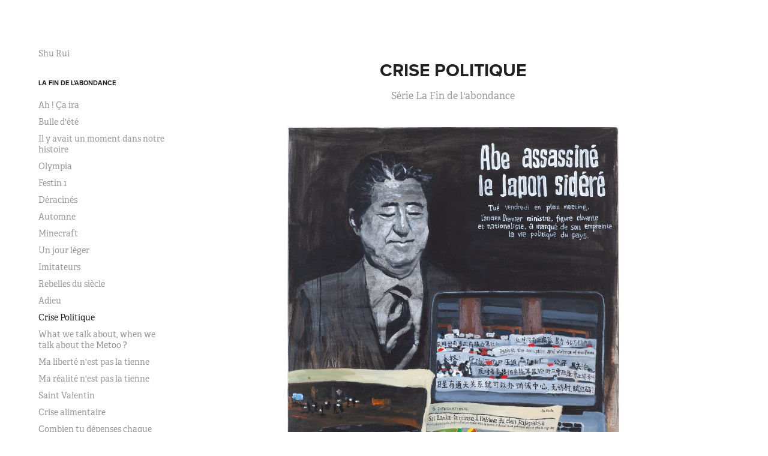

--- FILE ---
content_type: text/html; charset=utf-8
request_url: https://ateliershurui.com/garfiled
body_size: 4226
content:
<!DOCTYPE HTML>
<html lang="en-US">
<head>
  <meta charset="UTF-8" />
  <meta name="viewport" content="width=device-width, initial-scale=1" />
      <meta name="description"  content="Série La Fin de l'abondance" />
      <meta name="twitter:card"  content="summary_large_image" />
      <meta name="twitter:site"  content="@AdobePortfolio" />
      <meta  property="og:title" content="shu rui - Crise Politique" />
      <meta  property="og:description" content="Série La Fin de l'abondance" />
      <meta  property="og:image" content="https://cdn.myportfolio.com/9e758cd8-33a7-4bad-8c04-5f508c954936/fae67157-2198-48b4-98cf-3042b0e6acce_rwc_819x1731x552x432x552.jpg?h=16928b8e0762b25ba5dc08a7d802ffdb" />
      <link rel="icon" href="[data-uri]"  />
      <link rel="stylesheet" href="/dist/css/main.css" type="text/css" />
      <link rel="stylesheet" href="https://cdn.myportfolio.com/9e758cd8-33a7-4bad-8c04-5f508c954936/717829a48b5fad64747b7bf2f577ae731758547906.css?h=57220c9c177f04ce8cd8bfe139d1d803" type="text/css" />
    <link rel="canonical" href="https://ateliershurui.com/garfiled" />
      <title>shu rui - Crise Politique</title>
    <script type="text/javascript" src="//use.typekit.net/ik/[base64].js?cb=35f77bfb8b50944859ea3d3804e7194e7a3173fb" async onload="
    try {
      window.Typekit.load();
    } catch (e) {
      console.warn('Typekit not loaded.');
    }
    "></script>
</head>
  <body class="transition-enabled">  <div class='page-background-video page-background-video-with-panel'>
  </div>
  <div class="js-responsive-nav">
    <div class="responsive-nav has-social">
      <div class="close-responsive-click-area js-close-responsive-nav">
        <div class="close-responsive-button"></div>
      </div>
          <nav data-hover-hint="nav">
      <div class="page-title">
        <a href="/la-fin-de-labondance" >Shu Rui</a>
      </div>
              <ul class="group">
                  <li class="gallery-title"><a href="/work"  >La Fin de l'abondance</a></li>
            <li class="project-title"><a href="/ah-ca-ira"  >Ah ! Ça ira</a></li>
            <li class="project-title"><a href="/bulle-dete"  >Bulle d'été</a></li>
            <li class="project-title"><a href="/il-y-avait-un-moment-dans-notre-histoire"  >Il y avait un moment dans notre histoire</a></li>
            <li class="project-title"><a href="/olympia"  >Olympia</a></li>
            <li class="project-title"><a href="/festin-1"  >Festin 1</a></li>
            <li class="project-title"><a href="/deracines"  >Déracinés</a></li>
            <li class="project-title"><a href="/automne"  >Automne</a></li>
            <li class="project-title"><a href="/minecraft"  >Minecraft</a></li>
            <li class="project-title"><a href="/un-jour-leger-1"  >Un jour léger</a></li>
            <li class="project-title"><a href="/un-jour-leger"  >Imitateurs</a></li>
            <li class="project-title"><a href="/repubblica-di-s-marino"  >Rebelles du siècle</a></li>
            <li class="project-title"><a href="/combien-tu-depenses-par-mois"  >Adieu</a></li>
            <li class="project-title"><a href="/garfiled" class="active" >Crise Politique</a></li>
            <li class="project-title"><a href="/la-fin-de-labondance-1"  >What we talk about, when we talk about the Metoo ?</a></li>
            <li class="project-title"><a href="/ma-liberte-nest-pas-la-tienne"  >Ma liberté n'est pas la tienne</a></li>
            <li class="project-title"><a href="/ma-realite-nest-pas-la-tienne"  >Ma réalité n'est pas la tienne</a></li>
            <li class="project-title"><a href="/saint-valentin"  >Saint Valentin</a></li>
            <li class="project-title"><a href="/crise-alimentaire"  >Crise alimentaire</a></li>
            <li class="project-title"><a href="/combien-tu-depenses-chaque-mois"  >Combien tu dépenses chaque mois ?</a></li>
            <li class="project-title"><a href="/nouilles-instantanees"  >Nouilles instantanées</a></li>
            <li class="project-title"><a href="/fruits-legumes-exotiques"  >Fruits, Légumes, Exotiques</a></li>
            <li class="project-title"><a href="/printemps"  >Printemps</a></li>
            <li class="project-title"><a href="/poupees"  >Poupées</a></li>
            <li class="project-title"><a href="/great-napoleons"  >Great Napoléons</a></li>
            <li class="project-title"><a href="/repubblica-di-san-marino"  >Repubblica di San Marino</a></li>
            <li class="project-title"><a href="/couscous-tajines"  >Couscous &amp; Tajines</a></li>
            <li class="project-title"><a href="/le-jour-avant-le-premier-confinement-de-la-france"  >Le jour avant le premier confinement de la France</a></li>
            <li class="project-title"><a href="/absolut"  >Absolut</a></li>
            <li class="project-title"><a href="/top-ventes"  >Top ventes</a></li>
            <li class="project-title"><a href="/grimbergen-kriek"  >Grimbergen Kriek</a></li>
            <li class="project-title"><a href="/le-lait-des-limousins"  >Le lait des Limousins</a></li>
            <li class="project-title"><a href="/kit-kat"  >Kit kat</a></li>
            <li class="project-title"><a href="/qualite-suisse"  >Qualité suisse</a></li>
            <li class="project-title"><a href="/made-in-china"  >Made in China</a></li>
            <li class="project-title"><a href="/carfield"  >Carfield</a></li>
            <li class="project-title"><a href="/fumer-tue"  >Fumer tue</a></li>
            <li class="project-title"><a href="/uniqlo"  >Uniqlo</a></li>
              </ul>
              <ul class="group">
                  <li class="gallery-title"><a href="/portrait"  >Portraits</a></li>
            <li class="project-title"><a href="/reset-sixties-2"  >Reset sixties 2</a></li>
            <li class="project-title"><a href="/reset-sixties"  >Reset sixties</a></li>
            <li class="project-title"><a href="/chinese-halloween"  >Chinese Halloween</a></li>
            <li class="project-title"><a href="/a-la-tele-ce-soir"  >À la télé ce soir</a></li>
            <li class="project-title"><a href="/idole-bp"  >Idole B.P.</a></li>
            <li class="project-title"><a href="/emmaus"  >Emmaüs</a></li>
            <li class="project-title"><a href="/potrait"  >Ils sont à l'école 2</a></li>
            <li class="project-title"><a href="/ils-sont-a-lecole-1"  >Ils sont à l'école 1</a></li>
            <li class="project-title"><a href="/choix"  >Choix</a></li>
            <li class="project-title"><a href="/elles-sont-a-lecole"  >Elles sont à l'école</a></li>
            <li class="project-title"><a href="/maquiller"  >Maquiller</a></li>
            <li class="project-title"><a href="/aquarelle"  >Ensemble Beatus</a></li>
            <li class="project-title"><a href="/manger"  >Manger</a></li>
            <li class="project-title"><a href="/fiction"  >Fiction</a></li>
            <li class="project-title"><a href="/mon-enfance"  >Mon enfance</a></li>
              </ul>
      <div class="page-title">
        <a href="/exhibitions" >Expositions</a>
      </div>
      <div class="page-title">
        <a href="/presses" >Presses</a>
      </div>
      <div class="page-title">
        <a href="/bio" >Biographie</a>
      </div>
      <div class="page-title">
        <a href="/contact" >Contact</a>
      </div>
              <div class="social pf-nav-social" data-hover-hint="navSocialIcons">
                <ul>
                </ul>
              </div>
          </nav>
    </div>
  </div>
  <div class="site-wrap cfix js-site-wrap">
    <div class="site-container">
      <div class="site-content e2e-site-content">
        <div class="sidebar-content">
          <header class="site-header">
              <div class="logo-wrap" data-hover-hint="logo">
                    <div class="logo e2e-site-logo-text logo-text  ">
    <a href="/work" class="preserve-whitespace"></a>

</div>
              </div>
  <div class="hamburger-click-area js-hamburger">
    <div class="hamburger">
      <i></i>
      <i></i>
      <i></i>
    </div>
  </div>
          </header>
              <nav data-hover-hint="nav">
      <div class="page-title">
        <a href="/la-fin-de-labondance" >Shu Rui</a>
      </div>
              <ul class="group">
                  <li class="gallery-title"><a href="/work"  >La Fin de l'abondance</a></li>
            <li class="project-title"><a href="/ah-ca-ira"  >Ah ! Ça ira</a></li>
            <li class="project-title"><a href="/bulle-dete"  >Bulle d'été</a></li>
            <li class="project-title"><a href="/il-y-avait-un-moment-dans-notre-histoire"  >Il y avait un moment dans notre histoire</a></li>
            <li class="project-title"><a href="/olympia"  >Olympia</a></li>
            <li class="project-title"><a href="/festin-1"  >Festin 1</a></li>
            <li class="project-title"><a href="/deracines"  >Déracinés</a></li>
            <li class="project-title"><a href="/automne"  >Automne</a></li>
            <li class="project-title"><a href="/minecraft"  >Minecraft</a></li>
            <li class="project-title"><a href="/un-jour-leger-1"  >Un jour léger</a></li>
            <li class="project-title"><a href="/un-jour-leger"  >Imitateurs</a></li>
            <li class="project-title"><a href="/repubblica-di-s-marino"  >Rebelles du siècle</a></li>
            <li class="project-title"><a href="/combien-tu-depenses-par-mois"  >Adieu</a></li>
            <li class="project-title"><a href="/garfiled" class="active" >Crise Politique</a></li>
            <li class="project-title"><a href="/la-fin-de-labondance-1"  >What we talk about, when we talk about the Metoo ?</a></li>
            <li class="project-title"><a href="/ma-liberte-nest-pas-la-tienne"  >Ma liberté n'est pas la tienne</a></li>
            <li class="project-title"><a href="/ma-realite-nest-pas-la-tienne"  >Ma réalité n'est pas la tienne</a></li>
            <li class="project-title"><a href="/saint-valentin"  >Saint Valentin</a></li>
            <li class="project-title"><a href="/crise-alimentaire"  >Crise alimentaire</a></li>
            <li class="project-title"><a href="/combien-tu-depenses-chaque-mois"  >Combien tu dépenses chaque mois ?</a></li>
            <li class="project-title"><a href="/nouilles-instantanees"  >Nouilles instantanées</a></li>
            <li class="project-title"><a href="/fruits-legumes-exotiques"  >Fruits, Légumes, Exotiques</a></li>
            <li class="project-title"><a href="/printemps"  >Printemps</a></li>
            <li class="project-title"><a href="/poupees"  >Poupées</a></li>
            <li class="project-title"><a href="/great-napoleons"  >Great Napoléons</a></li>
            <li class="project-title"><a href="/repubblica-di-san-marino"  >Repubblica di San Marino</a></li>
            <li class="project-title"><a href="/couscous-tajines"  >Couscous &amp; Tajines</a></li>
            <li class="project-title"><a href="/le-jour-avant-le-premier-confinement-de-la-france"  >Le jour avant le premier confinement de la France</a></li>
            <li class="project-title"><a href="/absolut"  >Absolut</a></li>
            <li class="project-title"><a href="/top-ventes"  >Top ventes</a></li>
            <li class="project-title"><a href="/grimbergen-kriek"  >Grimbergen Kriek</a></li>
            <li class="project-title"><a href="/le-lait-des-limousins"  >Le lait des Limousins</a></li>
            <li class="project-title"><a href="/kit-kat"  >Kit kat</a></li>
            <li class="project-title"><a href="/qualite-suisse"  >Qualité suisse</a></li>
            <li class="project-title"><a href="/made-in-china"  >Made in China</a></li>
            <li class="project-title"><a href="/carfield"  >Carfield</a></li>
            <li class="project-title"><a href="/fumer-tue"  >Fumer tue</a></li>
            <li class="project-title"><a href="/uniqlo"  >Uniqlo</a></li>
              </ul>
              <ul class="group">
                  <li class="gallery-title"><a href="/portrait"  >Portraits</a></li>
            <li class="project-title"><a href="/reset-sixties-2"  >Reset sixties 2</a></li>
            <li class="project-title"><a href="/reset-sixties"  >Reset sixties</a></li>
            <li class="project-title"><a href="/chinese-halloween"  >Chinese Halloween</a></li>
            <li class="project-title"><a href="/a-la-tele-ce-soir"  >À la télé ce soir</a></li>
            <li class="project-title"><a href="/idole-bp"  >Idole B.P.</a></li>
            <li class="project-title"><a href="/emmaus"  >Emmaüs</a></li>
            <li class="project-title"><a href="/potrait"  >Ils sont à l'école 2</a></li>
            <li class="project-title"><a href="/ils-sont-a-lecole-1"  >Ils sont à l'école 1</a></li>
            <li class="project-title"><a href="/choix"  >Choix</a></li>
            <li class="project-title"><a href="/elles-sont-a-lecole"  >Elles sont à l'école</a></li>
            <li class="project-title"><a href="/maquiller"  >Maquiller</a></li>
            <li class="project-title"><a href="/aquarelle"  >Ensemble Beatus</a></li>
            <li class="project-title"><a href="/manger"  >Manger</a></li>
            <li class="project-title"><a href="/fiction"  >Fiction</a></li>
            <li class="project-title"><a href="/mon-enfance"  >Mon enfance</a></li>
              </ul>
      <div class="page-title">
        <a href="/exhibitions" >Expositions</a>
      </div>
      <div class="page-title">
        <a href="/presses" >Presses</a>
      </div>
      <div class="page-title">
        <a href="/bio" >Biographie</a>
      </div>
      <div class="page-title">
        <a href="/contact" >Contact</a>
      </div>
                  <div class="social pf-nav-social" data-hover-hint="navSocialIcons">
                    <ul>
                    </ul>
                  </div>
              </nav>
        </div>
        <main>
  <div class="page-container" data-context="page.page.container" data-hover-hint="pageContainer">
    <section class="page standard-modules">
        <header class="page-header content" data-context="pages" data-identity="id:p62c988c8c149e41c92f6e05243d4bd0a096661e255daae982a56e">
            <h1 class="title preserve-whitespace">Crise Politique</h1>
            <p class="description">Série La Fin de l'abondance</p>
        </header>
      <div class="page-content js-page-content" data-context="pages" data-identity="id:p62c988c8c149e41c92f6e05243d4bd0a096661e255daae982a56e">
        <div id="project-canvas" class="js-project-modules modules content">
          <div id="project-modules">
              
              <div class="project-module module image project-module-image js-js-project-module"  style="padding-top: px;
padding-bottom: px;
  width: 60%;
">

  

  
     <div class="js-lightbox" data-src="https://cdn.myportfolio.com/9e758cd8-33a7-4bad-8c04-5f508c954936/6cdae8c2-7463-4e4d-8cbb-c5b9e4de4255.jpg?h=a13c650bed3a532e87d824fe530ef788">
           <img
             class="js-lazy e2e-site-project-module-image"
             src="[data-uri]"
             data-src="https://cdn.myportfolio.com/9e758cd8-33a7-4bad-8c04-5f508c954936/6cdae8c2-7463-4e4d-8cbb-c5b9e4de4255_rw_1920.jpg?h=04030c5994133bf2fe24614cea24240c"
             data-srcset="https://cdn.myportfolio.com/9e758cd8-33a7-4bad-8c04-5f508c954936/6cdae8c2-7463-4e4d-8cbb-c5b9e4de4255_rw_600.jpg?h=6cadfc9a2c23a8d19174bc79ea33e151 600w,https://cdn.myportfolio.com/9e758cd8-33a7-4bad-8c04-5f508c954936/6cdae8c2-7463-4e4d-8cbb-c5b9e4de4255_rw_1200.jpg?h=c1f74062e8f56cb39e1d544fbf73e604 1200w,https://cdn.myportfolio.com/9e758cd8-33a7-4bad-8c04-5f508c954936/6cdae8c2-7463-4e4d-8cbb-c5b9e4de4255_rw_1920.jpg?h=04030c5994133bf2fe24614cea24240c 1920w,"
             data-sizes="(max-width: 1920px) 100vw, 1920px"
             width="1920"
             height="0"
             style="padding-bottom: 127.17%; background: rgba(0, 0, 0, 0.03)"
             
           >
     </div>
  

</div>

              
              
              
              
              
              
              
              
              
              
              
              
              
              <div class="project-module module text project-module-text align- js-project-module e2e-site-project-module-text">
  <div class="rich-text js-text-editable module-text"><div style="line-height:9px;text-align:left;" class="texteditor-inline-lineheight"><span style="font-family:vcsm;font-style:italic;font-weight:400;">Crise politique</span>, 2022</div><div style="line-height:9px;text-align:left;" class="texteditor-inline-lineheight">série <span style="font-family:vcsm;font-style:italic;font-weight:400;">La Fin de l'abondance</span></div><div style="line-height:9px;text-align:left;" class="texteditor-inline-lineheight">huile sur toile</div><div style="line-height:9px;text-align:left;" class="texteditor-inline-lineheight">116 x 89 cm</div></div>
</div>

              
              
              
              
          </div>
        </div>
      </div>
    </section>
        <section class="back-to-top" data-hover-hint="backToTop">
          <a href="#"><span class="arrow">&uarr;</span><span class="preserve-whitespace">Back to Top</span></a>
        </section>
        <a class="back-to-top-fixed js-back-to-top back-to-top-fixed-with-panel" data-hover-hint="backToTop" data-hover-hint-placement="top-start" href="#">
          <svg version="1.1" id="Layer_1" xmlns="http://www.w3.org/2000/svg" xmlns:xlink="http://www.w3.org/1999/xlink" x="0px" y="0px"
           viewBox="0 0 26 26" style="enable-background:new 0 0 26 26;" xml:space="preserve" class="icon icon-back-to-top">
          <g>
            <path d="M13.8,1.3L21.6,9c0.1,0.1,0.1,0.3,0.2,0.4c0.1,0.1,0.1,0.3,0.1,0.4s0,0.3-0.1,0.4c-0.1,0.1-0.1,0.3-0.3,0.4
              c-0.1,0.1-0.2,0.2-0.4,0.3c-0.2,0.1-0.3,0.1-0.4,0.1c-0.1,0-0.3,0-0.4-0.1c-0.2-0.1-0.3-0.2-0.4-0.3L14.2,5l0,19.1
              c0,0.2-0.1,0.3-0.1,0.5c0,0.1-0.1,0.3-0.3,0.4c-0.1,0.1-0.2,0.2-0.4,0.3c-0.1,0.1-0.3,0.1-0.5,0.1c-0.1,0-0.3,0-0.4-0.1
              c-0.1-0.1-0.3-0.1-0.4-0.3c-0.1-0.1-0.2-0.2-0.3-0.4c-0.1-0.1-0.1-0.3-0.1-0.5l0-19.1l-5.7,5.7C6,10.8,5.8,10.9,5.7,11
              c-0.1,0.1-0.3,0.1-0.4,0.1c-0.2,0-0.3,0-0.4-0.1c-0.1-0.1-0.3-0.2-0.4-0.3c-0.1-0.1-0.1-0.2-0.2-0.4C4.1,10.2,4,10.1,4.1,9.9
              c0-0.1,0-0.3,0.1-0.4c0-0.1,0.1-0.3,0.3-0.4l7.7-7.8c0.1,0,0.2-0.1,0.2-0.1c0,0,0.1-0.1,0.2-0.1c0.1,0,0.2,0,0.2-0.1
              c0.1,0,0.1,0,0.2,0c0,0,0.1,0,0.2,0c0.1,0,0.2,0,0.2,0.1c0.1,0,0.1,0.1,0.2,0.1C13.7,1.2,13.8,1.2,13.8,1.3z"/>
          </g>
          </svg>
        </a>
  </div>
              <footer class="site-footer" data-hover-hint="footer">
                <div class="footer-text">
                  Powered by <a href="http://portfolio.adobe.com" target="_blank">Adobe Portfolio</a>
                </div>
              </footer>
        </main>
      </div>
    </div>
  </div>
</body>
<script type="text/javascript">
  // fix for Safari's back/forward cache
  window.onpageshow = function(e) {
    if (e.persisted) { window.location.reload(); }
  };
</script>
  <script type="text/javascript">var __config__ = {"page_id":"p62c988c8c149e41c92f6e05243d4bd0a096661e255daae982a56e","theme":{"name":"basic"},"pageTransition":true,"linkTransition":true,"disableDownload":false,"localizedValidationMessages":{"required":"This field is required","Email":"This field must be a valid email address"},"lightbox":{"enabled":true,"color":{"opacity":0.94,"hex":"#fff"}},"cookie_banner":{"enabled":false}};</script>
  <script type="text/javascript" src="/site/translations?cb=35f77bfb8b50944859ea3d3804e7194e7a3173fb"></script>
  <script type="text/javascript" src="/dist/js/main.js?cb=35f77bfb8b50944859ea3d3804e7194e7a3173fb"></script>
</html>
